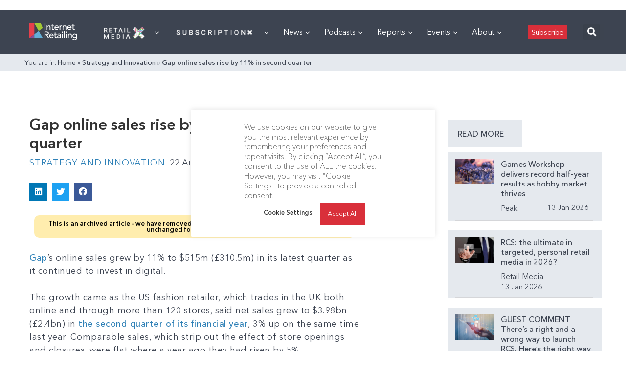

--- FILE ---
content_type: text/html; charset=utf-8
request_url: https://www.google.com/recaptcha/api2/aframe
body_size: 266
content:
<!DOCTYPE HTML><html><head><meta http-equiv="content-type" content="text/html; charset=UTF-8"></head><body><script nonce="hDM1RVpcMxyoTMazTbrmkA">/** Anti-fraud and anti-abuse applications only. See google.com/recaptcha */ try{var clients={'sodar':'https://pagead2.googlesyndication.com/pagead/sodar?'};window.addEventListener("message",function(a){try{if(a.source===window.parent){var b=JSON.parse(a.data);var c=clients[b['id']];if(c){var d=document.createElement('img');d.src=c+b['params']+'&rc='+(localStorage.getItem("rc::a")?sessionStorage.getItem("rc::b"):"");window.document.body.appendChild(d);sessionStorage.setItem("rc::e",parseInt(sessionStorage.getItem("rc::e")||0)+1);localStorage.setItem("rc::h",'1768455178144');}}}catch(b){}});window.parent.postMessage("_grecaptcha_ready", "*");}catch(b){}</script></body></html>

--- FILE ---
content_type: application/javascript
request_url: https://prism.app-us1.com/?a=476598377&u=https%3A%2F%2Finternetretailing.net%2Fgap-online-sales-rise-by-11-in-second-quarter-12119%2F
body_size: 124
content:
window.visitorGlobalObject=window.visitorGlobalObject||window.prismGlobalObject;window.visitorGlobalObject.setVisitorId('b97149b3-21f2-4a99-a63d-aa1b20386eb6', '476598377');window.visitorGlobalObject.setWhitelistedServices('tracking', '476598377');